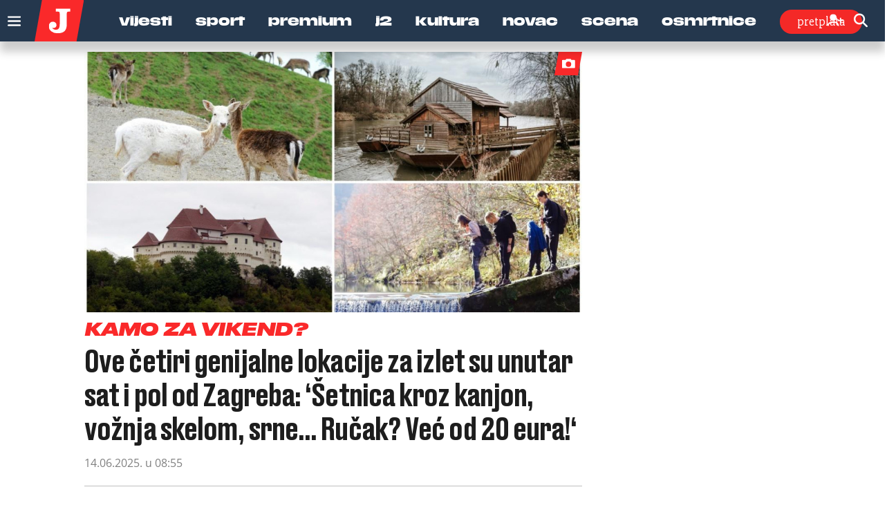

--- FILE ---
content_type: text/html; charset=utf-8
request_url: https://www.google.com/recaptcha/api2/anchor?ar=1&k=6LfPGDApAAAAAF-B4trYeSRIBY1sKMuohONKybjc&co=aHR0cHM6Ly93d3cuanV0YXJuamkuaHI6NDQz&hl=en&v=PoyoqOPhxBO7pBk68S4YbpHZ&size=invisible&anchor-ms=20000&execute-ms=30000&cb=usyimlsrpr5b
body_size: 48724
content:
<!DOCTYPE HTML><html dir="ltr" lang="en"><head><meta http-equiv="Content-Type" content="text/html; charset=UTF-8">
<meta http-equiv="X-UA-Compatible" content="IE=edge">
<title>reCAPTCHA</title>
<style type="text/css">
/* cyrillic-ext */
@font-face {
  font-family: 'Roboto';
  font-style: normal;
  font-weight: 400;
  font-stretch: 100%;
  src: url(//fonts.gstatic.com/s/roboto/v48/KFO7CnqEu92Fr1ME7kSn66aGLdTylUAMa3GUBHMdazTgWw.woff2) format('woff2');
  unicode-range: U+0460-052F, U+1C80-1C8A, U+20B4, U+2DE0-2DFF, U+A640-A69F, U+FE2E-FE2F;
}
/* cyrillic */
@font-face {
  font-family: 'Roboto';
  font-style: normal;
  font-weight: 400;
  font-stretch: 100%;
  src: url(//fonts.gstatic.com/s/roboto/v48/KFO7CnqEu92Fr1ME7kSn66aGLdTylUAMa3iUBHMdazTgWw.woff2) format('woff2');
  unicode-range: U+0301, U+0400-045F, U+0490-0491, U+04B0-04B1, U+2116;
}
/* greek-ext */
@font-face {
  font-family: 'Roboto';
  font-style: normal;
  font-weight: 400;
  font-stretch: 100%;
  src: url(//fonts.gstatic.com/s/roboto/v48/KFO7CnqEu92Fr1ME7kSn66aGLdTylUAMa3CUBHMdazTgWw.woff2) format('woff2');
  unicode-range: U+1F00-1FFF;
}
/* greek */
@font-face {
  font-family: 'Roboto';
  font-style: normal;
  font-weight: 400;
  font-stretch: 100%;
  src: url(//fonts.gstatic.com/s/roboto/v48/KFO7CnqEu92Fr1ME7kSn66aGLdTylUAMa3-UBHMdazTgWw.woff2) format('woff2');
  unicode-range: U+0370-0377, U+037A-037F, U+0384-038A, U+038C, U+038E-03A1, U+03A3-03FF;
}
/* math */
@font-face {
  font-family: 'Roboto';
  font-style: normal;
  font-weight: 400;
  font-stretch: 100%;
  src: url(//fonts.gstatic.com/s/roboto/v48/KFO7CnqEu92Fr1ME7kSn66aGLdTylUAMawCUBHMdazTgWw.woff2) format('woff2');
  unicode-range: U+0302-0303, U+0305, U+0307-0308, U+0310, U+0312, U+0315, U+031A, U+0326-0327, U+032C, U+032F-0330, U+0332-0333, U+0338, U+033A, U+0346, U+034D, U+0391-03A1, U+03A3-03A9, U+03B1-03C9, U+03D1, U+03D5-03D6, U+03F0-03F1, U+03F4-03F5, U+2016-2017, U+2034-2038, U+203C, U+2040, U+2043, U+2047, U+2050, U+2057, U+205F, U+2070-2071, U+2074-208E, U+2090-209C, U+20D0-20DC, U+20E1, U+20E5-20EF, U+2100-2112, U+2114-2115, U+2117-2121, U+2123-214F, U+2190, U+2192, U+2194-21AE, U+21B0-21E5, U+21F1-21F2, U+21F4-2211, U+2213-2214, U+2216-22FF, U+2308-230B, U+2310, U+2319, U+231C-2321, U+2336-237A, U+237C, U+2395, U+239B-23B7, U+23D0, U+23DC-23E1, U+2474-2475, U+25AF, U+25B3, U+25B7, U+25BD, U+25C1, U+25CA, U+25CC, U+25FB, U+266D-266F, U+27C0-27FF, U+2900-2AFF, U+2B0E-2B11, U+2B30-2B4C, U+2BFE, U+3030, U+FF5B, U+FF5D, U+1D400-1D7FF, U+1EE00-1EEFF;
}
/* symbols */
@font-face {
  font-family: 'Roboto';
  font-style: normal;
  font-weight: 400;
  font-stretch: 100%;
  src: url(//fonts.gstatic.com/s/roboto/v48/KFO7CnqEu92Fr1ME7kSn66aGLdTylUAMaxKUBHMdazTgWw.woff2) format('woff2');
  unicode-range: U+0001-000C, U+000E-001F, U+007F-009F, U+20DD-20E0, U+20E2-20E4, U+2150-218F, U+2190, U+2192, U+2194-2199, U+21AF, U+21E6-21F0, U+21F3, U+2218-2219, U+2299, U+22C4-22C6, U+2300-243F, U+2440-244A, U+2460-24FF, U+25A0-27BF, U+2800-28FF, U+2921-2922, U+2981, U+29BF, U+29EB, U+2B00-2BFF, U+4DC0-4DFF, U+FFF9-FFFB, U+10140-1018E, U+10190-1019C, U+101A0, U+101D0-101FD, U+102E0-102FB, U+10E60-10E7E, U+1D2C0-1D2D3, U+1D2E0-1D37F, U+1F000-1F0FF, U+1F100-1F1AD, U+1F1E6-1F1FF, U+1F30D-1F30F, U+1F315, U+1F31C, U+1F31E, U+1F320-1F32C, U+1F336, U+1F378, U+1F37D, U+1F382, U+1F393-1F39F, U+1F3A7-1F3A8, U+1F3AC-1F3AF, U+1F3C2, U+1F3C4-1F3C6, U+1F3CA-1F3CE, U+1F3D4-1F3E0, U+1F3ED, U+1F3F1-1F3F3, U+1F3F5-1F3F7, U+1F408, U+1F415, U+1F41F, U+1F426, U+1F43F, U+1F441-1F442, U+1F444, U+1F446-1F449, U+1F44C-1F44E, U+1F453, U+1F46A, U+1F47D, U+1F4A3, U+1F4B0, U+1F4B3, U+1F4B9, U+1F4BB, U+1F4BF, U+1F4C8-1F4CB, U+1F4D6, U+1F4DA, U+1F4DF, U+1F4E3-1F4E6, U+1F4EA-1F4ED, U+1F4F7, U+1F4F9-1F4FB, U+1F4FD-1F4FE, U+1F503, U+1F507-1F50B, U+1F50D, U+1F512-1F513, U+1F53E-1F54A, U+1F54F-1F5FA, U+1F610, U+1F650-1F67F, U+1F687, U+1F68D, U+1F691, U+1F694, U+1F698, U+1F6AD, U+1F6B2, U+1F6B9-1F6BA, U+1F6BC, U+1F6C6-1F6CF, U+1F6D3-1F6D7, U+1F6E0-1F6EA, U+1F6F0-1F6F3, U+1F6F7-1F6FC, U+1F700-1F7FF, U+1F800-1F80B, U+1F810-1F847, U+1F850-1F859, U+1F860-1F887, U+1F890-1F8AD, U+1F8B0-1F8BB, U+1F8C0-1F8C1, U+1F900-1F90B, U+1F93B, U+1F946, U+1F984, U+1F996, U+1F9E9, U+1FA00-1FA6F, U+1FA70-1FA7C, U+1FA80-1FA89, U+1FA8F-1FAC6, U+1FACE-1FADC, U+1FADF-1FAE9, U+1FAF0-1FAF8, U+1FB00-1FBFF;
}
/* vietnamese */
@font-face {
  font-family: 'Roboto';
  font-style: normal;
  font-weight: 400;
  font-stretch: 100%;
  src: url(//fonts.gstatic.com/s/roboto/v48/KFO7CnqEu92Fr1ME7kSn66aGLdTylUAMa3OUBHMdazTgWw.woff2) format('woff2');
  unicode-range: U+0102-0103, U+0110-0111, U+0128-0129, U+0168-0169, U+01A0-01A1, U+01AF-01B0, U+0300-0301, U+0303-0304, U+0308-0309, U+0323, U+0329, U+1EA0-1EF9, U+20AB;
}
/* latin-ext */
@font-face {
  font-family: 'Roboto';
  font-style: normal;
  font-weight: 400;
  font-stretch: 100%;
  src: url(//fonts.gstatic.com/s/roboto/v48/KFO7CnqEu92Fr1ME7kSn66aGLdTylUAMa3KUBHMdazTgWw.woff2) format('woff2');
  unicode-range: U+0100-02BA, U+02BD-02C5, U+02C7-02CC, U+02CE-02D7, U+02DD-02FF, U+0304, U+0308, U+0329, U+1D00-1DBF, U+1E00-1E9F, U+1EF2-1EFF, U+2020, U+20A0-20AB, U+20AD-20C0, U+2113, U+2C60-2C7F, U+A720-A7FF;
}
/* latin */
@font-face {
  font-family: 'Roboto';
  font-style: normal;
  font-weight: 400;
  font-stretch: 100%;
  src: url(//fonts.gstatic.com/s/roboto/v48/KFO7CnqEu92Fr1ME7kSn66aGLdTylUAMa3yUBHMdazQ.woff2) format('woff2');
  unicode-range: U+0000-00FF, U+0131, U+0152-0153, U+02BB-02BC, U+02C6, U+02DA, U+02DC, U+0304, U+0308, U+0329, U+2000-206F, U+20AC, U+2122, U+2191, U+2193, U+2212, U+2215, U+FEFF, U+FFFD;
}
/* cyrillic-ext */
@font-face {
  font-family: 'Roboto';
  font-style: normal;
  font-weight: 500;
  font-stretch: 100%;
  src: url(//fonts.gstatic.com/s/roboto/v48/KFO7CnqEu92Fr1ME7kSn66aGLdTylUAMa3GUBHMdazTgWw.woff2) format('woff2');
  unicode-range: U+0460-052F, U+1C80-1C8A, U+20B4, U+2DE0-2DFF, U+A640-A69F, U+FE2E-FE2F;
}
/* cyrillic */
@font-face {
  font-family: 'Roboto';
  font-style: normal;
  font-weight: 500;
  font-stretch: 100%;
  src: url(//fonts.gstatic.com/s/roboto/v48/KFO7CnqEu92Fr1ME7kSn66aGLdTylUAMa3iUBHMdazTgWw.woff2) format('woff2');
  unicode-range: U+0301, U+0400-045F, U+0490-0491, U+04B0-04B1, U+2116;
}
/* greek-ext */
@font-face {
  font-family: 'Roboto';
  font-style: normal;
  font-weight: 500;
  font-stretch: 100%;
  src: url(//fonts.gstatic.com/s/roboto/v48/KFO7CnqEu92Fr1ME7kSn66aGLdTylUAMa3CUBHMdazTgWw.woff2) format('woff2');
  unicode-range: U+1F00-1FFF;
}
/* greek */
@font-face {
  font-family: 'Roboto';
  font-style: normal;
  font-weight: 500;
  font-stretch: 100%;
  src: url(//fonts.gstatic.com/s/roboto/v48/KFO7CnqEu92Fr1ME7kSn66aGLdTylUAMa3-UBHMdazTgWw.woff2) format('woff2');
  unicode-range: U+0370-0377, U+037A-037F, U+0384-038A, U+038C, U+038E-03A1, U+03A3-03FF;
}
/* math */
@font-face {
  font-family: 'Roboto';
  font-style: normal;
  font-weight: 500;
  font-stretch: 100%;
  src: url(//fonts.gstatic.com/s/roboto/v48/KFO7CnqEu92Fr1ME7kSn66aGLdTylUAMawCUBHMdazTgWw.woff2) format('woff2');
  unicode-range: U+0302-0303, U+0305, U+0307-0308, U+0310, U+0312, U+0315, U+031A, U+0326-0327, U+032C, U+032F-0330, U+0332-0333, U+0338, U+033A, U+0346, U+034D, U+0391-03A1, U+03A3-03A9, U+03B1-03C9, U+03D1, U+03D5-03D6, U+03F0-03F1, U+03F4-03F5, U+2016-2017, U+2034-2038, U+203C, U+2040, U+2043, U+2047, U+2050, U+2057, U+205F, U+2070-2071, U+2074-208E, U+2090-209C, U+20D0-20DC, U+20E1, U+20E5-20EF, U+2100-2112, U+2114-2115, U+2117-2121, U+2123-214F, U+2190, U+2192, U+2194-21AE, U+21B0-21E5, U+21F1-21F2, U+21F4-2211, U+2213-2214, U+2216-22FF, U+2308-230B, U+2310, U+2319, U+231C-2321, U+2336-237A, U+237C, U+2395, U+239B-23B7, U+23D0, U+23DC-23E1, U+2474-2475, U+25AF, U+25B3, U+25B7, U+25BD, U+25C1, U+25CA, U+25CC, U+25FB, U+266D-266F, U+27C0-27FF, U+2900-2AFF, U+2B0E-2B11, U+2B30-2B4C, U+2BFE, U+3030, U+FF5B, U+FF5D, U+1D400-1D7FF, U+1EE00-1EEFF;
}
/* symbols */
@font-face {
  font-family: 'Roboto';
  font-style: normal;
  font-weight: 500;
  font-stretch: 100%;
  src: url(//fonts.gstatic.com/s/roboto/v48/KFO7CnqEu92Fr1ME7kSn66aGLdTylUAMaxKUBHMdazTgWw.woff2) format('woff2');
  unicode-range: U+0001-000C, U+000E-001F, U+007F-009F, U+20DD-20E0, U+20E2-20E4, U+2150-218F, U+2190, U+2192, U+2194-2199, U+21AF, U+21E6-21F0, U+21F3, U+2218-2219, U+2299, U+22C4-22C6, U+2300-243F, U+2440-244A, U+2460-24FF, U+25A0-27BF, U+2800-28FF, U+2921-2922, U+2981, U+29BF, U+29EB, U+2B00-2BFF, U+4DC0-4DFF, U+FFF9-FFFB, U+10140-1018E, U+10190-1019C, U+101A0, U+101D0-101FD, U+102E0-102FB, U+10E60-10E7E, U+1D2C0-1D2D3, U+1D2E0-1D37F, U+1F000-1F0FF, U+1F100-1F1AD, U+1F1E6-1F1FF, U+1F30D-1F30F, U+1F315, U+1F31C, U+1F31E, U+1F320-1F32C, U+1F336, U+1F378, U+1F37D, U+1F382, U+1F393-1F39F, U+1F3A7-1F3A8, U+1F3AC-1F3AF, U+1F3C2, U+1F3C4-1F3C6, U+1F3CA-1F3CE, U+1F3D4-1F3E0, U+1F3ED, U+1F3F1-1F3F3, U+1F3F5-1F3F7, U+1F408, U+1F415, U+1F41F, U+1F426, U+1F43F, U+1F441-1F442, U+1F444, U+1F446-1F449, U+1F44C-1F44E, U+1F453, U+1F46A, U+1F47D, U+1F4A3, U+1F4B0, U+1F4B3, U+1F4B9, U+1F4BB, U+1F4BF, U+1F4C8-1F4CB, U+1F4D6, U+1F4DA, U+1F4DF, U+1F4E3-1F4E6, U+1F4EA-1F4ED, U+1F4F7, U+1F4F9-1F4FB, U+1F4FD-1F4FE, U+1F503, U+1F507-1F50B, U+1F50D, U+1F512-1F513, U+1F53E-1F54A, U+1F54F-1F5FA, U+1F610, U+1F650-1F67F, U+1F687, U+1F68D, U+1F691, U+1F694, U+1F698, U+1F6AD, U+1F6B2, U+1F6B9-1F6BA, U+1F6BC, U+1F6C6-1F6CF, U+1F6D3-1F6D7, U+1F6E0-1F6EA, U+1F6F0-1F6F3, U+1F6F7-1F6FC, U+1F700-1F7FF, U+1F800-1F80B, U+1F810-1F847, U+1F850-1F859, U+1F860-1F887, U+1F890-1F8AD, U+1F8B0-1F8BB, U+1F8C0-1F8C1, U+1F900-1F90B, U+1F93B, U+1F946, U+1F984, U+1F996, U+1F9E9, U+1FA00-1FA6F, U+1FA70-1FA7C, U+1FA80-1FA89, U+1FA8F-1FAC6, U+1FACE-1FADC, U+1FADF-1FAE9, U+1FAF0-1FAF8, U+1FB00-1FBFF;
}
/* vietnamese */
@font-face {
  font-family: 'Roboto';
  font-style: normal;
  font-weight: 500;
  font-stretch: 100%;
  src: url(//fonts.gstatic.com/s/roboto/v48/KFO7CnqEu92Fr1ME7kSn66aGLdTylUAMa3OUBHMdazTgWw.woff2) format('woff2');
  unicode-range: U+0102-0103, U+0110-0111, U+0128-0129, U+0168-0169, U+01A0-01A1, U+01AF-01B0, U+0300-0301, U+0303-0304, U+0308-0309, U+0323, U+0329, U+1EA0-1EF9, U+20AB;
}
/* latin-ext */
@font-face {
  font-family: 'Roboto';
  font-style: normal;
  font-weight: 500;
  font-stretch: 100%;
  src: url(//fonts.gstatic.com/s/roboto/v48/KFO7CnqEu92Fr1ME7kSn66aGLdTylUAMa3KUBHMdazTgWw.woff2) format('woff2');
  unicode-range: U+0100-02BA, U+02BD-02C5, U+02C7-02CC, U+02CE-02D7, U+02DD-02FF, U+0304, U+0308, U+0329, U+1D00-1DBF, U+1E00-1E9F, U+1EF2-1EFF, U+2020, U+20A0-20AB, U+20AD-20C0, U+2113, U+2C60-2C7F, U+A720-A7FF;
}
/* latin */
@font-face {
  font-family: 'Roboto';
  font-style: normal;
  font-weight: 500;
  font-stretch: 100%;
  src: url(//fonts.gstatic.com/s/roboto/v48/KFO7CnqEu92Fr1ME7kSn66aGLdTylUAMa3yUBHMdazQ.woff2) format('woff2');
  unicode-range: U+0000-00FF, U+0131, U+0152-0153, U+02BB-02BC, U+02C6, U+02DA, U+02DC, U+0304, U+0308, U+0329, U+2000-206F, U+20AC, U+2122, U+2191, U+2193, U+2212, U+2215, U+FEFF, U+FFFD;
}
/* cyrillic-ext */
@font-face {
  font-family: 'Roboto';
  font-style: normal;
  font-weight: 900;
  font-stretch: 100%;
  src: url(//fonts.gstatic.com/s/roboto/v48/KFO7CnqEu92Fr1ME7kSn66aGLdTylUAMa3GUBHMdazTgWw.woff2) format('woff2');
  unicode-range: U+0460-052F, U+1C80-1C8A, U+20B4, U+2DE0-2DFF, U+A640-A69F, U+FE2E-FE2F;
}
/* cyrillic */
@font-face {
  font-family: 'Roboto';
  font-style: normal;
  font-weight: 900;
  font-stretch: 100%;
  src: url(//fonts.gstatic.com/s/roboto/v48/KFO7CnqEu92Fr1ME7kSn66aGLdTylUAMa3iUBHMdazTgWw.woff2) format('woff2');
  unicode-range: U+0301, U+0400-045F, U+0490-0491, U+04B0-04B1, U+2116;
}
/* greek-ext */
@font-face {
  font-family: 'Roboto';
  font-style: normal;
  font-weight: 900;
  font-stretch: 100%;
  src: url(//fonts.gstatic.com/s/roboto/v48/KFO7CnqEu92Fr1ME7kSn66aGLdTylUAMa3CUBHMdazTgWw.woff2) format('woff2');
  unicode-range: U+1F00-1FFF;
}
/* greek */
@font-face {
  font-family: 'Roboto';
  font-style: normal;
  font-weight: 900;
  font-stretch: 100%;
  src: url(//fonts.gstatic.com/s/roboto/v48/KFO7CnqEu92Fr1ME7kSn66aGLdTylUAMa3-UBHMdazTgWw.woff2) format('woff2');
  unicode-range: U+0370-0377, U+037A-037F, U+0384-038A, U+038C, U+038E-03A1, U+03A3-03FF;
}
/* math */
@font-face {
  font-family: 'Roboto';
  font-style: normal;
  font-weight: 900;
  font-stretch: 100%;
  src: url(//fonts.gstatic.com/s/roboto/v48/KFO7CnqEu92Fr1ME7kSn66aGLdTylUAMawCUBHMdazTgWw.woff2) format('woff2');
  unicode-range: U+0302-0303, U+0305, U+0307-0308, U+0310, U+0312, U+0315, U+031A, U+0326-0327, U+032C, U+032F-0330, U+0332-0333, U+0338, U+033A, U+0346, U+034D, U+0391-03A1, U+03A3-03A9, U+03B1-03C9, U+03D1, U+03D5-03D6, U+03F0-03F1, U+03F4-03F5, U+2016-2017, U+2034-2038, U+203C, U+2040, U+2043, U+2047, U+2050, U+2057, U+205F, U+2070-2071, U+2074-208E, U+2090-209C, U+20D0-20DC, U+20E1, U+20E5-20EF, U+2100-2112, U+2114-2115, U+2117-2121, U+2123-214F, U+2190, U+2192, U+2194-21AE, U+21B0-21E5, U+21F1-21F2, U+21F4-2211, U+2213-2214, U+2216-22FF, U+2308-230B, U+2310, U+2319, U+231C-2321, U+2336-237A, U+237C, U+2395, U+239B-23B7, U+23D0, U+23DC-23E1, U+2474-2475, U+25AF, U+25B3, U+25B7, U+25BD, U+25C1, U+25CA, U+25CC, U+25FB, U+266D-266F, U+27C0-27FF, U+2900-2AFF, U+2B0E-2B11, U+2B30-2B4C, U+2BFE, U+3030, U+FF5B, U+FF5D, U+1D400-1D7FF, U+1EE00-1EEFF;
}
/* symbols */
@font-face {
  font-family: 'Roboto';
  font-style: normal;
  font-weight: 900;
  font-stretch: 100%;
  src: url(//fonts.gstatic.com/s/roboto/v48/KFO7CnqEu92Fr1ME7kSn66aGLdTylUAMaxKUBHMdazTgWw.woff2) format('woff2');
  unicode-range: U+0001-000C, U+000E-001F, U+007F-009F, U+20DD-20E0, U+20E2-20E4, U+2150-218F, U+2190, U+2192, U+2194-2199, U+21AF, U+21E6-21F0, U+21F3, U+2218-2219, U+2299, U+22C4-22C6, U+2300-243F, U+2440-244A, U+2460-24FF, U+25A0-27BF, U+2800-28FF, U+2921-2922, U+2981, U+29BF, U+29EB, U+2B00-2BFF, U+4DC0-4DFF, U+FFF9-FFFB, U+10140-1018E, U+10190-1019C, U+101A0, U+101D0-101FD, U+102E0-102FB, U+10E60-10E7E, U+1D2C0-1D2D3, U+1D2E0-1D37F, U+1F000-1F0FF, U+1F100-1F1AD, U+1F1E6-1F1FF, U+1F30D-1F30F, U+1F315, U+1F31C, U+1F31E, U+1F320-1F32C, U+1F336, U+1F378, U+1F37D, U+1F382, U+1F393-1F39F, U+1F3A7-1F3A8, U+1F3AC-1F3AF, U+1F3C2, U+1F3C4-1F3C6, U+1F3CA-1F3CE, U+1F3D4-1F3E0, U+1F3ED, U+1F3F1-1F3F3, U+1F3F5-1F3F7, U+1F408, U+1F415, U+1F41F, U+1F426, U+1F43F, U+1F441-1F442, U+1F444, U+1F446-1F449, U+1F44C-1F44E, U+1F453, U+1F46A, U+1F47D, U+1F4A3, U+1F4B0, U+1F4B3, U+1F4B9, U+1F4BB, U+1F4BF, U+1F4C8-1F4CB, U+1F4D6, U+1F4DA, U+1F4DF, U+1F4E3-1F4E6, U+1F4EA-1F4ED, U+1F4F7, U+1F4F9-1F4FB, U+1F4FD-1F4FE, U+1F503, U+1F507-1F50B, U+1F50D, U+1F512-1F513, U+1F53E-1F54A, U+1F54F-1F5FA, U+1F610, U+1F650-1F67F, U+1F687, U+1F68D, U+1F691, U+1F694, U+1F698, U+1F6AD, U+1F6B2, U+1F6B9-1F6BA, U+1F6BC, U+1F6C6-1F6CF, U+1F6D3-1F6D7, U+1F6E0-1F6EA, U+1F6F0-1F6F3, U+1F6F7-1F6FC, U+1F700-1F7FF, U+1F800-1F80B, U+1F810-1F847, U+1F850-1F859, U+1F860-1F887, U+1F890-1F8AD, U+1F8B0-1F8BB, U+1F8C0-1F8C1, U+1F900-1F90B, U+1F93B, U+1F946, U+1F984, U+1F996, U+1F9E9, U+1FA00-1FA6F, U+1FA70-1FA7C, U+1FA80-1FA89, U+1FA8F-1FAC6, U+1FACE-1FADC, U+1FADF-1FAE9, U+1FAF0-1FAF8, U+1FB00-1FBFF;
}
/* vietnamese */
@font-face {
  font-family: 'Roboto';
  font-style: normal;
  font-weight: 900;
  font-stretch: 100%;
  src: url(//fonts.gstatic.com/s/roboto/v48/KFO7CnqEu92Fr1ME7kSn66aGLdTylUAMa3OUBHMdazTgWw.woff2) format('woff2');
  unicode-range: U+0102-0103, U+0110-0111, U+0128-0129, U+0168-0169, U+01A0-01A1, U+01AF-01B0, U+0300-0301, U+0303-0304, U+0308-0309, U+0323, U+0329, U+1EA0-1EF9, U+20AB;
}
/* latin-ext */
@font-face {
  font-family: 'Roboto';
  font-style: normal;
  font-weight: 900;
  font-stretch: 100%;
  src: url(//fonts.gstatic.com/s/roboto/v48/KFO7CnqEu92Fr1ME7kSn66aGLdTylUAMa3KUBHMdazTgWw.woff2) format('woff2');
  unicode-range: U+0100-02BA, U+02BD-02C5, U+02C7-02CC, U+02CE-02D7, U+02DD-02FF, U+0304, U+0308, U+0329, U+1D00-1DBF, U+1E00-1E9F, U+1EF2-1EFF, U+2020, U+20A0-20AB, U+20AD-20C0, U+2113, U+2C60-2C7F, U+A720-A7FF;
}
/* latin */
@font-face {
  font-family: 'Roboto';
  font-style: normal;
  font-weight: 900;
  font-stretch: 100%;
  src: url(//fonts.gstatic.com/s/roboto/v48/KFO7CnqEu92Fr1ME7kSn66aGLdTylUAMa3yUBHMdazQ.woff2) format('woff2');
  unicode-range: U+0000-00FF, U+0131, U+0152-0153, U+02BB-02BC, U+02C6, U+02DA, U+02DC, U+0304, U+0308, U+0329, U+2000-206F, U+20AC, U+2122, U+2191, U+2193, U+2212, U+2215, U+FEFF, U+FFFD;
}

</style>
<link rel="stylesheet" type="text/css" href="https://www.gstatic.com/recaptcha/releases/PoyoqOPhxBO7pBk68S4YbpHZ/styles__ltr.css">
<script nonce="KUMC55rVJkD8UxjYsfmqNA" type="text/javascript">window['__recaptcha_api'] = 'https://www.google.com/recaptcha/api2/';</script>
<script type="text/javascript" src="https://www.gstatic.com/recaptcha/releases/PoyoqOPhxBO7pBk68S4YbpHZ/recaptcha__en.js" nonce="KUMC55rVJkD8UxjYsfmqNA">
      
    </script></head>
<body><div id="rc-anchor-alert" class="rc-anchor-alert"></div>
<input type="hidden" id="recaptcha-token" value="[base64]">
<script type="text/javascript" nonce="KUMC55rVJkD8UxjYsfmqNA">
      recaptcha.anchor.Main.init("[\x22ainput\x22,[\x22bgdata\x22,\x22\x22,\[base64]/[base64]/UltIKytdPWE6KGE8MjA0OD9SW0grK109YT4+NnwxOTI6KChhJjY0NTEyKT09NTUyOTYmJnErMTxoLmxlbmd0aCYmKGguY2hhckNvZGVBdChxKzEpJjY0NTEyKT09NTYzMjA/[base64]/MjU1OlI/[base64]/[base64]/[base64]/[base64]/[base64]/[base64]/[base64]/[base64]/[base64]/[base64]\x22,\[base64]\x22,\x22wq7DnRPCqcKCGlXCqcO9E8Ovw5LCiMOvw7LDmMKHwp/ClERIwqU/L8KQw6YFwrlzwpLCognDs8Oebi7Ci8OPa37DucOKbXJENMOIR8KRwp/CvMOlw4bDoV4cH1DDscKswoZ0wovDlk/CqcKuw6PDhcOzwrM4w4LDisKKSQTDhxhQNhXDuiJWw65BNm7DhyvCrcKJXyHDtMKiwqAHIQRzG8OYIcK9w43DmcKcwq3CpkU8YlLCgMOANcKfwoZlZWLCjcK5wqXDoxE9YAjDrMOnSMKdwp7CrQVewrtnwrrCoMOhUcOiw5/CiXrClyEPw5LDlgxDwpvDscKvwrXCqsKeWsOVwq/ChFTCo3TCgXF0w4vDkGrCvcKpHGYMZcOuw4DDlgFzJRHDucOaDMKUwoHDiTTDsMOPNcOED1FLVcOXccOufCcCQMOMIsKjwp/CmMKMwoPDiRRIw5tZw7/DgsOuNsKPW8KJKcOeF8OfacKrw73Dh0nCkmPDkXB+KcK0w5LCg8O2wpjDj8KgcsO8wrfDp0MdAirClgfDvwNHIcK2w4bDuQnDqWY8HsORwrtvwrVoQinClm8pQ8KjwqnCm8Ouw6J+a8KRIsKcw6x0woobwrHDgsKxwrkdTEPCv8K4wpsowrcCO8OHQMKhw5/DqDU7Y8OnB8Kyw7zDv8OfVC9lw7fDnQzDgivCjQNpClMsHQjDn8O6JRoTwoXCjXnCm2jCvMKCwprDmcKiWS/CnDXCoCNhbE/[base64]/CsMOVwpbDu8K1w5kcQMKXOsOzAMOLbFQ0w6MRDi/Cl8Kow5gDw5EhfQB4wqPDpxrDoMOvw514wpZdUsOMLcKLwoo5w4wTwoPDljLDrsKKPRh+wo3Doi/CrXLChm7DtkzDuhnCrcO9wqV7ZsOTXURbO8KAYcKMAjpWDhrCgyHDgsOMw5TCiDxKwrwHY2Aww4AWwq5awqvChHzCmXRtw4MOe3/ChcKZw6DCtcOiOG1xfcKbLEM6wolWecKPV8OAbsK4wrxGw6zDj8KNw7V3w797ecKIw5bCtFvDvghow7DCr8O4NcK4wqdwAXfCpAHCvcK0DMOuKMKFGx/Cs3kTD8Ktw57CqsO0wp5ww4jCpsK2HMOsIn1dBMK+Gwx7WnDCr8KPw4Qkwp7DphzDucKlU8K0w5EjVMKrw4bCqMKcWCfDmkPCs8KyVcOOw5HCoj/CsjIGJ8OeN8KbwqbDuyDDlMKmwpfCvsKFwo4yGDbCq8O8AmEGU8K/wr0fw6giwqHCnWkfwpEMwqjCjDUfUXkzL1nDncOHV8KDVjoQw7FMZ8OjwpkkEcKFwpAbw6jDoV0EbcKqGmhGY8OOak7Cj2/CnsOXXjrDvCwMwol8ex49wpTDryHCvG5kJ1RZw7/DtA1qwphQwqpLw5BILcKEw5PDrSvDkMKOw7TDocOFw7VmBcKAwpQGw7AKwrFdQ8OmCMOaw5nDt8KPw5jDvmTChcOUw7/DoMKhw6JFRSwhwoPCt3zDvcKfUFFQXMOZUyJbw6bDqMOYw7vDpAsewpIcw7NGwqDDisKYW1Axw5TDoMOzWsOww4tdPj3Ci8OxOAQxw5VYYcKfwrPDnwvDnH3Dn8OVRFLCtMOJw5/DjMOKXkTCqcOiw7QqQ0TCocKQwppgwqrCinN1Tk/DkRTClcO9Ti/ClMKqI29KOsORNsKkOsOpwrstw5rCohtaDMKwG8OXL8K/[base64]/dcKBXzzChWjCkmPDp8K2w6DDpMOiMsKuwr4WH8OFOMOCwpXCj2XCiE1kPcKAwr0JA3hEXWARY8OKQHXDosOIw5c/wodQwpdPKgHDuzjCqcOJw4PCqkQ+w5fCl1F/w5PCjBzDgSF9bDnDgMOTw4nDrMK7w711w63Dq07CucOGw4/DqnjCvATDtcOwWEwwAcOwwrsCwq7CgU8Vw4hywrs9NcKbw7VuEizCq8OPwo9Jwq5NY8ONE8Owwrl1w6ZBw40Dw4TCg1XDvMOBVUPDjzhNw6PChsOGw7JtFz/DjMK0w4RzwpVTYTfChjJFw7nCljYiwoE3w6DCnAHDqsK3ezx+woZ+w7RpTcOkw4IGw6XCu8K/UyESdFQhWAMoNh/[base64]/[base64]/[base64]/[base64]/Cg1fCjcOrL1/[base64]/wrlqLsKxL8Kow7RdFsKdF8OCwpDDg1Ujw4NQwp8jwopdHMOgw74Zw6E8w4lEwqDDt8OpwqlcCV/DqsKWw5gvd8Kqw5s9wqh+wqjCmGHCrVldwrTDlMODw5Zow5U3DcKSGsKww5fCqFHDn0fDlHDCncKHYsOyL8KlBsKqLMOgw65Nw5vCicKXw7LCr8O8w7/DrMO1agYlw7pbacO3ChHDkMKaW3vDg0EGUMKmNcKcLsKpw5wkw4UKw5kCw5dPARkmSzLCqFsfwoXDg8KCRjbChQbDlsKHwrB0w4vChWfDi8ONTsOEOAYZXcO2RcKxK2HDtGHDoFlEf8KYwqLDl8KSwo/Djg/DsMKkwo3Dj27CjCpLw5Aow5AXwo4uw5rDosKnw5TDv8OIwpQuYmwxJ1TCo8Oqwowtf8KRQEkiw5YZw7/DmMKDwo8ww5V3w7PCqsOuw5/Cp8Ozw6UkKHvCulXCkD8Tw49Bw4xEw4zDmGofwp8jU8KOfcOawpLCsTl0TsK3Z8OzwpNHw4FJw5gpw7zDg3MYwq5jGjlZDsOyVcKBwpvCrUVNU8OEPDRme1wOIjUEwr3Cl8KLw5ENw6Jtb240ecKkwrByw4sqw5/CnA8dwqnCil4awqTDhykyAglodhgoYTlLw500WcKuH8K8CxbDpGLCs8KKwrU8TTLDhm5/wq7CqMKnwpvDt8Kqw7XCqsOSw5E6w7TDuj3DgsKWF8Oewrszwo1Zw4hQBMOpekzDuzFnw4PCsMK4fVPCuEV+wpUnI8OTw7bDq2bCqcKkTgrDt8K5WmXDj8OsPVXCsT7DoD8lbcKJw4Auw4TDphXCh8Kkwo/DkcKATcOjwrt7woDDqcOBwp9Zw7jCi8KqacObw6gxWMOkIDBRw5XCo8KLwrIDEkPDpGDCtQIkdC1sw4nCgcO4wr/Cq8OvcMOUw57CiRJ8acO5wpc+woHCjsKRCxLCoMKRw4bChDEPw7rCilZqwoo1O8KXw5cgB8OHUMK/BMOpCsKQw6/[base64]/DncKnAcKuwoPCmcKvw6TCiAPCssOzBVQMRwzCuxVywoZ+w6Qrw6vCiCYNAcKbIMOtHcODw5YhUcODw6fClsKLAEXDhsK5w5JFI8Kea2B7wqJeH8OScB43RHkIwrw6RQ9lD8OjUMOxbsOFwq/DlcOPw5Rew5EpTcOnwod0aHVBwpHDsGlFAMOZaR88wrTDpsKgw5pJw67CusKXesO4w4rDpjfCicOgd8Osw7fDkVrCpg7CmMKawpIhwpPCjlvCi8OLdsOMGH7DlsO/E8K8bcOOw7AJw6hKw5cebErDu1XCmArCl8OpEkVxIB/CmlMQwrYmXCTCoMKeYB0UOMKyw6Blw7bClE/DrcOZw6t7w5XDjcOzwok9FMOZwpE/w5LDksOYSWHCtBnDu8OowpFGWgrCuMOhNyzCg8OaCsKpPjhWWsKLwqDDnMOsP3/DrMO4wq53dG/DlcK2JwHCtMOiCQ7Dp8OEwogvwprCl27CiDB3w40SL8Ohwqx5w7o5MsOTfRUnTXQ7DMO5SXgHS8OVw59JfA7DmgXCk1UZdxAyw63CqMKIfsKZwrtKDsKkw6wCMRfCmWrCkXBcwpRmw6PCqz3ClMK2w6/DvinCoQ7CmzIAZsOPbcK/wpUKQnbDssKAD8KCwpfCmidzw6rDgsKsIi1+wr14CsKjw59Iw4jDiyTDoFLCn3LDnFgOw7BeLTnCmXLDpcKaw6JVaxjCnsKmLDoCwrHCn8Kmw7fDvlJtZsKDwox/[base64]/w7p4LsO5w4kqwpY/wpTCg8OZewFaMcKsYWrDvHvCnMOFwrJswoVPwp0/w5jDmMOXw7/CtCXDtCXDjsO0TMKiFhFgT07DrCrDtMKkOVJWXBBXHGTCqz5Ge1Asw6jCg8KcEMKtKRdTw4DCm2HDvyTCtsO7w43Cv0sydsOGwp4lecKVSVPCiHzCrsOewrhcwrDDtH/Ct8KfRgknw5zDgcO6T8OOG8OGwrLDkVDDs0QsUwbCgcO3wrjDm8KKM3PDscOPwo/CsFhwXWrDtMOPPcK8BUfDg8ONHsOtCEbCjsOtCMKUMFbDqcO8OcKCw7Vzw4AHwp7DtMOkBcK0wogWwo5Vd2zCp8OwbsKIwq3Ci8OYw4dJw4vClMOse2NKw4HDi8K+w5xLw7HDvcOww6chwovDrVrDt3huajRew58DwozCmmnDnGDCnWJHcEwoecO5H8O/wovClTLDqxXCvMOpbwIfdMKURSQ+w4lIdGRDwrA0wqTCocK9w4XDq8OCTwRlw4/CgsOJw5B8BcKBMw/CnMOXw44awoQLeCbDuMO0G2FpADjCq3PDn1xtw5MFwrdFCcKWwq4jI8OXw7pdLcO5w4ZJBmsWbC9Fwo/CmFNLfWrDjlgtBcKHfBkoOnh2Ihd7Z8K0w7rCmcKKwrZ5wqQHMMKjHcKMw7hXwrPDhMK5KCx1Tz/[base64]/[base64]/DqMO6wojCojTDqsOJw79lL8OQU8OcSFvCninCmsKEalfDt8KFZMKfJRvCkcOdKklsw6DDtsKAecOEY0jDpX3DvMK0wrzDoGsrIUoZwr8vwrcIw7XCowTDuMKywr/[base64]/CmTTClRhkA8OFw5/Co8O7Ai7CkcODwrs+w5rCrhLCgcKeUMKswqjDusKAw4QtO8OkAMKLw5vDjirDtcKhwp/CvhfDhDkMfMK4GcKRXsOhw5QRwofDhwJoOMOrw4HCpHEGO8OiwpfCocOwF8KZw4/DusKfw5NRRmRKwogrN8K2w6LDkhgww7HDsmXCtRbDvMKPwp4iU8KQw4IQChkYw4vDul09SG8IAMKQG8O2VVvDl3XDpUUpQkYCw7bChiVLE8K1UsOwTDDCkkl3GcK/[base64]/CrsOVb04rw4bCusK8w7sPCx7CribCrsK/CsOIZxvCvxRBwpYAE2/DrMOlcMKKAWxTe8KRNEVKw70UwofDgcKHRQrCj0xrw53DmsOTwoUNwonDisO7wpbCrGDCpDIUwo/Ch8Kpw58CXGo4w7diw6Iuw6TCu3ZAVHrCljzDpzFwISEqJMOodVYzwp5MWx5lWTnDuwAuwrXDjsOCw4YMHVfDi0IqwrwSw6/CvzxxXMKQdxdCwrR+K8OEw5IVw4XCq1s4wonDhMO5PhLDlyfDpUROwqA/EsKmwpsXw6fCkcKsw5LCqhgeY8OPacOYaCDDgzTCocOWwrpEHsO7w4MSY8Omw7V8wqhhD8KYKmXDsW/DrcKpHH5Kw6UsHnPCgkcxw5/Cm8O2TsK4esOeGMKKw4LCu8OFwrxLw7t0HBvDlnUlf0MRwqBob8KawpYOwpzDjx47OMOSPC5eUMOAwrzDlS5WwptuLFXDjHTCmgnCpmvDvMKNVsKWwqU+NRBYw55Sw5pSwrZFeHzCjMOfaA/DsCJoVMKJw6vClRVBV1vDhyfDh8KiwosmwqwgCihxW8KVwppHw5lQw5tWVR0AQsOJwp9Pw7PDvMO1NsOsUXRVVMKpFz1jeDDDrMOfG8OHHcOhecKlw6XDhMOKw6RFw6UNwqPDlWFjfx1Mw4PDocO8wpFsw4ZwSVwswozDl23Dn8KxZFjCucOrwrPCny/CrWfDgsKwKMOaXMOSasKWwpV3wqNvEnLCr8OcXcOxFjJLRMKCKcOxw6PCpMKyw55CYVHCo8OGwrZKaMKVw7vDhEvDumRAwo0Qw7oewrHDj3BGw6nDsm/[base64]/CpMKuw7fCuMK/w7oABsOwWFpkXCPDicOtwpl5GVfCnsKQw5duRD49woggM2zDgSPCkk0Rw7jDqE/ChMKyH8OHw5sZw4NRUGECHnd9w7DCrRtDw6TCqwTCoCV+YG/CscOxSWLDhMOuS8ODwpJAwp7Cg3g+wrsEw5YCw7fClcORcCXCq8Kuw7DCijXDosO/w63DosKTWsKBw5XDohcdFMOowotNPlxSwqHDuzTDmG0pVlnChDvCl2R9KsOuIx4ywpM6w6l1wrnCnUjDnAfDj8OKW3ZKWcOAWRDDqHgDPHE3woHDt8OPBBl/CMKPasKWw6cXw6XDlsOjw7xsHiUcIU4sEsOKbsKTa8OuLyTDu1vDoEnCt21wBzgNwqg6NFbDrgc0EcKTwo8pOMKrw4Zuwrlzw5XCsMOlwqTDhxzDqE7ClW9Zw4RKwpfDm8O3w63DpTEowqPDknLDpsK2w4QQwrXDpkjCqU0XN24UZSjCg8KowoRMwqbDnSzCoMOCwoQ/w63Dv8K7AMKzL8OULCHCswAiw4zClsOVwpPDr8OpHMKzAAQYwrVTHUTDlcOHwqxgw57DpGTDuC3CrcOvZ8O/w70Qw45adkjCsl3DqwNQfTLClXvDtMK2HjbCl3Z/[base64]/DpDjCssKZw4/DoAxwNMO9w4zCtcKTW8OKwqhlwp7Dt8OTZMKdRsOMwrHDsMOCIAgxwr47OcKNP8O2w7vDsMOmFiRVacKWK8OUw6oGwrjDgMOdJMKEVsKeB03DssKMwqhISsKqMyZNP8OBw4F4wq0Ie8OBYsOawqBzwq8fw73DvMOgBi7DosOSw6ohIWLCg8OeCMOTNlnCi1TDscO/[base64]/[base64]/w6sEw63CnsK3wpvDhSnCqMO3PWHDjWHCoT/[base64]/CtH3DnyAdI1XDsgdTM8KWw50nDlbCq8OQFsOcwq3DksKDwo/Cm8KYwpM5wr8AwrTCiiUxH0ouO8KXwphOw5FKwpAjwqjClMO9GsKYBcOme3RXfV82wo1cFsKNDcOnWMOCw5cFw64qw7/CkDRWTMOcw7TDhsKjwqIjwq7DvHrCjMOYSMKRKXAScFXCmMOiwobDs8KpwqPCigLDnkg5w4gWRcKYwrnDqjjChsKBbsKvdBfDocO4Zm5WwrzDtMKve2vCs0EkwqHDs3w9aVtOBgRAwoR/Oxocw63Dmihjb3/Dp2vCqcK6woZUw67DqMODB8OFwoc4wrDCtTNAwr3DgUnCuVV5w6FEwoBNJcKEM8ORH8Kxwohlw57CgHhjwrjDixpOw60Hw7RHKMO+w64FesKjLMOuwoNpMcKeZUjCqQXCqsKqw4w8DsOfw57DnUbDlMK0X8OaZcKqwookMT1/w71OwpvCqMK3wqkCwrdvGGlfBxbCssOyMcKfw6DDqsKtw6dzw7wqAMK+MULCkcKCw6vCksOGwqg7NMKXWjTDjMKuwpfDoUZ1PsKccinDrWLCiMOLFX4Yw7JDC8KxwrXClX1pKVVywp/CtiPDisONw7/CpiXCucOhFS3DjFAAw64ew5TCpFHDpsOxwqnCqsK1WGkJDMOGUF8Ww6LDmsOhaQk2w6IbwpTCgMKaaXIrHcOzwo0AJ8KJBgwHw7nDpsO0wrZWScOjQ8Kfwo82w70jUcO8w4Ntw4jCmMOhOU/CsMKiw5xBwrNmw5XCjsKuMF1vRsOKH8KHG3DDuSXDs8Kmwowqwp5nw5jCp3s7YFnChMKGwoPDvsKVw4vCoXkyN2Auw7cqw7DCn2J2SV/CgXjDocO+w6PDkC7CssODJUfDi8KMaxXDk8O5w6sLXsO2w7TDmGPDm8O5PsKsdMORwpfDoU/CncOdTMOpwq/DjhEIwpNTfsKLw4jDmUgBw4Ewwr7CpxnDixwVwp3CgDbDrl1REMKXZwrDvE0kC8KPHl0AKsK4TMKQZAHCqz/DqcOCGkRmw6cHwo8dIMOhwrTCjMKwFUzDisOewrcgw70Yw51IeTfDtsObwo43w6TDsWHCnGDDosOtOMO7RAV/AhAIw6bDrgoQw4LDqMKRwqXDqjR7LkrCv8OhGsKIwrlzRU8vdsKXO8OlOyFZcnjCo8O5a1h5woxewqh+EcKPw57DlsOHEMKyw6ZTU8Oswo7CiEjDljBOFVNmKcOdw5M7wo1sa3E3w6HDuWPCj8OkCsOrRTnCnMKaw7MBw68/acOWIkjCkXTCisOuwrcObMKLc10Kw7/CsMKpw7kHw6HDt8O7csOgCzN/[base64]/CvcOeMgvCg8K5dXNJwojDocKkw78YwpbCtjHCg8OMw4NMwp/[base64]/Cm8O2wpLCmSlVG8K8wqRkw78yw5U3eH/[base64]/Dq8O7wqPCg8OcLMK6JcOoSsKBworDj8OYGcKQw5XCqMOewo56aRnDsF3DuUFuw4VRJ8OjwptXHcOAw5IvbsK5GMOLwrAFw695ZhTDkMKWQTHCsiLCvBvDj8KYEMOZwqw6wqLDgVZoNggNw6FYwrI8SMKkfg3DixZjXUfDscK1wqxMdcKMUcOowrEvTMOWw7NRUVo/woTDi8KsFkfDhMOuwp7DmMOyfy1WwqxDSBx+ITbDvGtDXkRWwo7CnFQxWGFVb8O5wqfDssKNwr7DhSdOCi3Dk8KLDsKlCMOlw47Cozk2w54fdVvDsl08wq/CoyAYw6vDoiHCrsOrCMKfw50jw4N9wp06wqJlwptZw5DCmRw/NMOvWsOgWwzCtU3CrgQ+WBw9woN7w6VTw4pQw4xUw5DCp8KzesKVwoDCgzx8w6cIwpXCsmcMwppYw6rCkcO1GzHCsT8XMcOSwo5/[base64]/P17ChMOKaMKzwoHChmZ6w4zCjUgLJMOmGsOJQ1ohwpjChSlRw5kOEwocMmESOsKnQGQkw5w9w7bDvg0JZSzCmzvDiMKVWllYw5Jzw7dMG8OIclUnw7fCiMK/w6A8wojDsSTDjMKwODoBCGk9w7dgWsKpw7/DvD0Vw4bCpiwqcBLDjsOfw5XDv8OCwoI3w7LDmA9Nw5vCu8OaSMO8wps1wprCnTXDv8OFZQArPsOWw4c0U0Unw6I6PlJDGMO5GcOPw5/DhMODMxInJig2JcKLw7Jxwq54GhXCnxIIw6PDsyosw4Acw4nDh1NHXCTCtsKDwp9EbMOmwr3DrnfDlcKlwrrDosO/XsKmw6zCrhwPwr1HfsKSw6TDh8KSKn8BwpTDrHjCgsOrFBLDjsOuwqbDpMOHwo/DoTnDgsOew6rDkG4cNxMKbRxTDsKhFWQBLyYvLQLCnBXDg1hWw7bDhCkcAsO6w7gxwqLCsF/DoQLDuMK/[base64]/DrUvDtsKXw5ALw7DDmEbDp3BTUsKNw5LCu1pGCcKQCjTDhsOBwqJQworCoGZRwpDCmMO/w6zCo8OyMMKcw5rDq1JvCsOzwpVzwpwKwqFjVRc7GG4YNcKnwpTDtMKnCsOywoDCt3YGw47Cv0Ezwpddw5w8w58hSsO/GsOmwqsYQ8O5wrcSYmBWwr4GPEVHw5weIMO8wpnDigrDtcKqwrbCvnbCnAbCisK1c8OdO8O1wow7w7E7P8OZw485f8KUw6wxw5/[base64]/DvcOjVC01dcOUZzoZchDConwaNnPCu3Z6W8Kvwp4qXzw6dzPDssK3N2Rfw7nDgSbDmMK4w7IoFE/DtsOJH13DoD0EfsOKUSgWw4DDjmTDvMKWw59Nwro9PMO7VUDCq8O2wqtPQBnDrcK4dBXDqMKIXMOPwr7CsRQrwq3Co0ddw4IADcOxEV3Cm1LDlTrCrcKAGsOMwq8qe8O4NsOhLsOeKcKebmfCvh19DsKic8KQVAEKwp/Dp8OvwpkoDcO9FlrDkcO/w5zCh10ec8Owwo9kwoAlw63Cqjs/EMKrwqtXH8O4wrAHfml3w5nDmMKvFMKTwqjDs8KUIMKPGV3DiMOWwot/wqvDvcK4w7/CpsKQbcO2JgcVw50RZMKuYMO2Yxg2wqQvNzPDiEsWF0omw5rDlcKNwrRkwq/DnsO8RQPCoSLCocOXBMOww4XCpknCicOhIsO8GMOPZV97w7opFcK7JsOqG8K0w5zDpynDpMK/w4g/BcOoN2DCoUxzwr0zVMODHRtZTMO/wrpbX07CtEnChVPCiFbDlzROwrA6w6fDjgHCuXoLwrZXw5TCtBLCoMO6VVzCiWLCoMOGwoLDksK7PUfDgMKNw40iw43DpcKGw5vDih1WKxlZw5YIw4svEADCkjBQw6HCr8OCTGkhKMOEwq7CqmhpwopwWcK2wpIeZinCgU/DnsOmcsKkb1YGNMKBwow7wqTCoFthEkULBgFhwrbDvng5w5gTwrZEIGfDt8OUwovCiBwxTMKLO8K7woE3OX1gwrAyGMKBW8K0ZmxqODfDq8Kawp7CmcKBI8Kgw6XClQo4wr/[base64]/DsMKOLRYmKxTCmTN3w489LcKzw6TDnmh0wrgww6jDlETClk/CoGbDhsK/woFcF8O7AcKZwr93w4HDgw3DrsOPw4PDl8O/VcKDesOYYG0vw6fDqT3CqlXCkG8hw4sEw5XCjcOIwqxUK8K4AsOww6PDhMO1JcKjwpXDm2vCpFHCvBzChk92woFtUsKgw4hPFX0rwr3DjnhvTj/DmXHCs8OhaR16w5PCrwDCg3wswpJZwqLCu8OnwpA7VcK4JMKYfsObw5ctwqrCvzA9KsKxJMK/wo/CuMK3wo7DoMKDY8Ktw4nCs8OSw43CssOpw7kfwo8hQSY0JcK0w5zDg8OTRmRdGEQ4wp8TCgHDrMOAJMKEw7TCvsOFw5/DoMOYPcOBLiTDm8K1RcKVSWfCt8KLwr5/w4rDucO9wrPCnAjCm0LCjMKTXzrClH7DgVBTwrfCkMOTw74OwoDCmMKhPcKfwoXDiMKjwp9XLcOxw6LDiQbDk3DDvyHDgwLDvsO3TMKhwq/DqsO6wonCkMO3w4LDrXfCh8OKfcOWcAPDicOqMMKgw6kKHFlfB8OjRsO6cw1aQULDhcOHwrzCo8O1woEfw48ECiHDunnDuFLDi8Kuwp/[base64]/CvMOOZxfCv2jCrcKmCcO0JU3DrMOFWRACWyslf2BDwqfCqRHCuh12w5jCiBDCp2h9O8KcworDhmnDon9Jw5fDgcODeCHCoMO+YcOmCF9+SwrDohJkwpgYwrbDtyjDnQwVwpHDnMKvS8KAFsK1w53DmsK4w7ovQMKQH8KLLS/CphbDgB4WBg7Ds8Ouw5wYLEZsw5bCt2gUSzfCukoeK8KtfVdfw67CtC7Co3s8w6F1w61bHTXCicODB00TJDpfwqDDizZZwqrDu8KWcibCp8KCw5HDkhPDhH3CscK8wrTChsKjwpYZMcO9wr7CkVfCpFrCq37DsilgwpFYw7/DjBXDvC07AsOeV8K8wrpTw7VsEiTCmj1Iwrp/[base64]/DlRIYw7vDnMOSw5YKw41yLXTDrMOKKMOQw70Ge8Kfw58MMnPDjsOXIsOGecOiIBHCgWrDnVnDt2rDp8KvFMKNPcOvM1/[base64]/[base64]/KMOLRcK+w4HDtcOsC8KtHcKOwqJgHsOecMKXeMO2IcKKbsO+wp/[base64]/w4RxdgfCssKzJcOYIxVXwqtTRnRmIy81wqkkeGc8w5ASw7ZyecOsw5hBfsOPwpTCtFF8SsK6w73Ch8OfS8K0WsO6c3LDusKjwq43wppZwqxaHcOqw5FTw7TCosKbS8KWMV/CjMKVwpnDnMK9S8OkHMOUw7AkwoY9ZhYswrfDocKDwoHDnxHDqcOnwrhWw7nDsmLCoDhqPcOhw7vDlxlzCnHCgHoRGcK5CsK7G8K8OXzDvRlywp/DvsOMLljDvE8dJcKyecK7wqY1d1HDhldiwqnCixlawr/Dqk8AQ8OhF8K+EkLDqsOUwojDh3/DgUknLcOKw7HDp8KpAxbCgsK/McO/w5F9YnLDjigJw7DDhC4Rw7JLw7ZTwrHCpMOkwrzCs1Jjwr3DjwNUPsKRFCUCWcOHXVVVwok/w4YYJ2jCin/CvcKzw4RjwqfCj8OKw5JQwrJTw5xiw6bDq8OoVMK/KAtuTBLDjsORw6sjwpzDk8KewrAUezdwcEQSw4dLU8O4w7ATY8KacyJUwprCk8ODw5vDuWp0wp4OwrrCqRrDqiFLFcK+w7TDusKHwqttFg/DrGzDvMK9wppKwoY0w6Vzwqcywo4hXibCogt3UxUvYcKybHXCi8OpDQ/[base64]/CuFnCssOHQsK7wrfDj3HCoWYuwo5pWMKbaknCmsK4wqHCisKLAcKOBQF+wrFewrsnw6NKwowAVMKiDgA3BTd4Y8KOS1jCjcKgw5NCwqbCqjhqw5ogwoIBwodccF1ENmMGM8OkRj3Do2/DqcKEBlY1wqPCisOewosCw6vCjwsHEgIJw7zDjMKqHMOHbcKow449F1TDuh3CgTVOwrJob8OSw57Dq8OCLMK4XGPDksOeXsO7I8KfHRLCusO/w7vClDDDtAh/wq04eMOowrkew6HCoMOMFx3CicOFwpwOa0Fxw4cBSwtmw4JjU8O5wp3ChcOzZRM2Gh/Cm8K2w4fDkDHCuMO+UMKjCmLDt8K+JWXCmi5KFQVufcKNwpHDi8KJwrjCoQEmJMO0FQ/CujJSwq1cw6LCicKfCxBQA8KVecOXRhfDp27DqMO2IFpTZEQQwqfDl0HDiGvCrQzDosOVFcKLMMKrwo/CisO3FHpIwpDCrMOQDgNdw6vDncKywrLDtcO2bsKCb0Bywr4nw7QzwpPDgcKMw59LBSvCosKUw7wlRCUfw4J7dMKHO1TDm1kCDE55wrJuS8OQHsKaw7gJwoZGCMKBAShTwqshwoXCjcKOBWNRw4bCtMKTwojDgcKOE3nDtFMLw7bDtUQYb8OcTnYFYh7DiB/Cix5+w54fEWNAwq5YS8OJUxtkw6HDvCTDoMKAw41uwrrDg8Odwr7DrCgaO8Kmwq3CrsKmecKZdQPClA3DqWzDo8ORecKowqE3wrfDqBM6wp1zw6DCj2sGw4DDg2HDvsO6wovDhcKdF8KBfE5zw5XDoR9nPsODwpQswppbw4NzE042FcKbw7dVGgM/w5dUw6TDmmg/UsOZZh8kB27Co3/DsSRFwp9Hw4/DqsOOMsKfR1UEKcK6JMONw6UFwrtOQTjDoHwiJ8KTCkjCvxzDn8K5wp4VRMK5X8OkwpQVwopSw5nCvzxVw7V6wqlVUsK5GlcPwpHCisK1fEvDksODw6grwq1MwrJCeWfDii/Dq3PDpFh9NQomfcOmJ8OPw5pIPkbDocKXw7/Ds8KpDFnCkzzChcOWT8OXPFHDmsKAwpxWwro8wrvDkTdUwpHCoE7CpcKkwo9/[base64]/ChHbCu3Yxwo7CusOFw4DDnsKDVMOkwosPMShtd8Ofwr7CtCYHZzTCv8K+GG5hwp/CsAh6wpVqccKTCcONXsOsRzgZEMOSwrXCjhM2wqEhKMO7w6EVbwzDjcO+w4LCv8KfacO7dw/CnGwtw6Afw4QJJ0/CmsKWG8O+w7cDTsORd2PChcO9wozCjiVgw4xHWcKbwpprdMKxX2tcw4U5wpzCk8O6w4dGwpkuw6cmVlTClMK1wrrCnMObwoAMYsOCwqfDiVQJwovDpMOkwo7DrFMIKcKPwpFIIANPBcOww6rDvMKowp5lZi1Sw4s3w4fCvyTChBV+QMKww4/CsyDDjcKNf8O5PsOAw5R6w609BT8ow6bCrEPCvMOmYcOdw4REw71kB8KQwpN/wqbCiSV5KhQiTnFaw6N3fsKWw6dgw67CpMOSw4EOw6LDlE/[base64]/[base64]/[base64]/[base64]/worCjcOIwpEEF8Kqw4p7wpHDuWDCpsO1w4/[base64]/[base64]/DjRlyC0skNcKDAA4ew4PChQXDuMKZw4fCk8K3XAIxw7t3w6R/UiEKw4vDog7CsMOtEGnCqT/CoxzClsOZP08gK0cdwpTChsOMNcK7wrrCocKBKMKyYsOHQELCkMOOOwXCnMOPIw9Pw5gxdQQswp1KwogmAsO/wpQRw4vCtMOlwpA5NmfCuUxFO1vDlHnDusKsw6LDnMOOLsOPw7DDhWhRw5BvHcKHw5VeXmPDvMK3R8K4wpELwoBGfVBiPMKow5vDgsKETcK5BsO/[base64]/CsxbDjGQEwqMowpRKw6FMw73DlcONw4PDmcK/fj/DoyAkc2BIBBAlw4tJwpQuwotTw5Z9ADDCoxDCmcKZw58ew60gw47CnV4Gw7HCqCTCmsOKw4rCpwjDoBLCtMObRT9bcsKXw5pmwr7CpMO+woluwpl4w5M3HMOvwrbCq8KrFnzCq8OBwrxow4zDuTpbw63Dq8KAfwcTVQ3DsxxOYMODaGLDu8K9wrHCoS/[base64]/[base64]/DoQo6wqDDk8ORwobCrMOWw7fCssK9wrg/w5zCl8K5BsKSworCsS9Ewq8DcW7CpcKIw5XDpMKGJMOuQ17Dp8OYZxvDtGbDocKYwqQTLsKfw5nDvnvChsKZQQRYGMKyZcOswrHDm8KkwrowwpbDuGsAw6TDkMOSw6pqS8KVYMKVfQnCncOBCMKpwqcPNE8FWsKPw51fw6Z/CMKvJcKlw67Dgz3CmsKqEcOWamjDs8OGXsKmEcKbw48NwqHCgsOlBB15fsKZchsawpBFw5pzBDAPRcKhfRlXBcORZnrCp2vCicKmwqk0wrfDhsOYw7/[base64]/CtsK+wpFEw4JswqzCo2F/D8KSIXECwpoAw54AwovCnSIPc8Kww4xNw67DmcOcw7zDiAB4Kk/Dh8OJwoo+w7bDljRrc8KjCcK5woEAw5UWXVfDhcK8wrXCvA4Bw7rDgWARw5TCkGguw6LCmkxpwoI4LxjCjFfDp8OOwoPDn8OHw6t4woTCjMKhX3PDg8KlTMKmwppfwrkCw4PCsT9VwqU6wqjCrh5cw6/Co8Krwp5pGQLDslUnw7DCoH/[base64]/fFTDqcKoGzIDGcK2esOkwpLDujPDo8KRw6nDpsK/wq3DhlF6BzMLwp49WhLDncKXw4kpw6ojw5wcwq7Dt8KOAhoOw5tZw6fCrVrDpMOcFcOpCcOywqfDi8KedF06wpBMQ3MmCsKKw5vCpQDDkMKVwrcCWcKAISYUw6rDlU/DogDCiGXCvMO+wppfeMOqwr3CrcK3TMKIw7pYw6nCtTPDv8One8KWwqQqwoZdWkcTw4LCqcOzZnVswoZIw5rCoXJnw7UnFz8Aw4Ygw5jCkcO5N1sRXg/Ds8Ocw6NvWsOxwoHDs8OtRMKQe8OXDMOsPSzCnMKFwr/DscOWBCQifEnCql5cwq/CnyTCucKmMcKTC8OFcxpnf8KJw7LCl8Odw6MJJcOCIMOEY8OJdsOOwrlMwoFXw6rDkwhWworDoFIuwqrCpBk2w6/Cl0oifyRLOcKuw5kORMOVOMOodMO4JsO/THdzwqRiLD3DmsO9w6rDoU7CuU42w4ZYFcOTP8KSwo3DsncYf8O4wp7DrzlOwoHDkcObwplLw5bCl8K9USvDkMOhH3pmw5rCj8KBw5gRwosww5/DogNhwp/[base64]/ChTjCg8Kcw7DDmcKuEg5FScKuwrnDnSPDlh4YAMO8O8KywosoA8K4wqrClcKTw6XDu8KwKVACQx3CllHCosOVw77CkjEtw6jCtsOsOS/CjsKxU8OZEcOzwp/CiifCtn0+cXbCgDQqwq/CkHFpf8K9SsKVen3CkmPDjWs8csOVJsK4wp3ChG4Aw6DCkcKfw7ZSJQ3DmlNYHDrCiik0wpfCoVDCq0zCiQRbwqs7wqjCjUFRMUgMRMK/PGhyN8O1wp4Uwo8Sw5VNwrI4aDLDrARwOcOoa8KBw7/CmsKYw4fCiWUXecOWw5YFeMORLEYbVHQrwppawrZuwrfCkMKJG8ODw5XDs8OhWhE9f1fCosOfw441wrNEwpXDhTXCpMK1wpQ+wpXDoz7ClcOkJAEABiTDh8O1fgA9w5HDjjXCsMODw5JqHhgOwqEgN8KET8OpwqkqwogjP8KJw7/CvMKMM8Krwr1mNQ/DmVN7IMK1eTPCuF9hwrjCp2EUw7dGZsKPb0bCqTzDnMOEZ2/Cj1E/w6QKVsKjEcK8c1YEaVHCtzDCmcKUTGHCuULDpH9/AMKCw6kxw4jCvMKBSBBFAEkSF8ODw6nDtcOHwqrDrVdgw51KYWjCj8OHAXjDtMK1wqUVC8Ogwp/[base64]/dsO4wo0KMQzCucOtbBxHw6jDqxHDpw1XwotFOklBakrDlnzCtcKUCBHDs8KqwpwAPcOBwqHDnsO1w5PCjsKlwpDCmG3Cn0fDlMOnblfCoMOLVC7CpsOXwrnDtD3Dh8KQLXnCtcKTQsKBworCjw3DuQZYw60QLHzCl8OGE8K4bcKrX8O/c8KmwoItX0vCqRjCnMOZG8KIw5XDow3ClTYdw6LCncKOwp/CjcK8IAzCrsOtw4UwKgPCu8KcDX5MSFzDtsKQfBU/TsK9P8KSZ8K5w4fDtMOuacONIMOWwpI5ClvClcOGw4zCuMOAw5dXwofCt25iH8O1B2vCvsK+WRVvwrJgw6ZeG8K4wqIWwqZKw5DCm2zDl8OibMKGwrQKwptFw4TDv3kqw4jCs1vCusOgwplrTy0pwoLDiGJawpMsY8Onw5/[base64]/[base64]/YsKtYcOpwqLDthMtGWrClR8/w4dTwqknb1YQN8K9JMKCwoxfwr8dw48ALsK6wr5SwoBJG8KQVsKGwoQRwo/CmMOyP1dqAxzDgcKNw7/Do8OAw7DDtMKnw6ZvL3zDhMOOXsOBwrLDqSNKIcKBwo1AfmPDrcKjwoPDmgrDk8K2dwnDrwLCj0R0QsOHHjPCr8OcwrUZw7nCkh0/UHYkFsOZwqU8b8O9w5k6XnzCgMKNdRXDqcOAw6IKw6XChMKpwqliPHZ1w4vCoCYCw5JCB3plw47DlMOQwpzDq8KUw7sAwrbCgXUEwrzCucK8LMOHw4AxQcKUCDHCn17CjMOvw5PCuiIefsOPw6pVTy87b2vCl8OFSGXDtsKjwppnw7cbbXHDkRkEw6PDn8K/w4DCisKKw7dvS30BDEMUehzCm8OPdF46w7DCthjCoUcywosMwp0UwojDssOewqcsw5PCu8K5wq3DrDrDlj7CrhwRwqckE33CvsOpw67CscOCw7bCv8OkLsKQW8Obw6PCh2rCrMOAwpMfwqzCqlNzw7vCp8KnDWVdwofCpA7DpiTCtMO+wq/CkmsUwr1bwrbCqsO/HsK5esO9a3h7BSMkQsKFwrQ8w6cFeGgZSsOGDycLPzHDrD05fcO1KTYGNcKyF1nCtFzCvUYew6Z9w6zCosODw6trwpDCsCUULEA7w4rCksKtw5zCokbClAPDvMOjw7QYw7TCg19SwpjCnlzDtcKow5fCjnEowrd2w7tbw7nCgW/DjmPCjEDDqsK5OjbDqsKhwoLCrW0owokle8Kowo1IKsKNX8OLw7jCkMO0CXXDpsKEw51Pw7Fmw6nCnyJDWFzDt8OAw73CnxduUsOPwoPCicOFSzDDocOLw5h4SsK2w7cKNcOzw7kcOcK/eRDCvcOjYMOZNmXDh3Q7wq0vQyTDhsKqworCk8KrwrbDgcK2e1QJw5/Dl8Oswp1oFmLCh8K1Zl3DicOJU1HDmcOZw4IVYcODdsK8wpk9TEfDtsKvwqnDmjXCjMKQw7rCkmvDqMK+wqcydXc1HlwKwr3DrsOlR23DuCk3S8Osw71Cw4AUw59xC2rCmMOhHFrDrcKMM8Ouw5jDrDl7w7jCoXh/wqNKwp/DngHDscOMwohcNsKJwofDg8Oqw53Cr8K0w5pfMznDrR9UecOaw6bCvMK6w4PDg8KdwrLCr8K9KcOIaHrCssOcwowgF35cPsOSIl/Dh8KEwqvChcOrLMKYw67DizLDiMKMw7XCg3lSw6HDm8O5Y8Oba8OAfGQtSsKtd2BTDhnDojdNw4sHODlfUsOmwp/DgXbDhQTDlsO5WMKSZsO1wqHCocK9wq/ClyIPw7N0w6gbSV88wrrDoMK5FxYrWMO9wotZQsKPw5LDsijCg8KoSMKvesKiDcKeE8KtwoFBwppNwpIKw6AIw6w3cyTCnizCp2kYw6YZw7gVEhzCp8KwwrrCjsK4EHbDhT3Dk8O/wpjCjSgbw6TDm8OnM8OMYMKDwqnDhTIRwo/CmBnCq8KRwpbCvcO/DMKRPRx2w7vCmmJ1wqMXwrMUa2xGLHrDj8OpwqwRcjVJw4/CmgzDiBjDoRceHmxEFSwxwpYuw6PCp8OQw4fCu8OuZsK/[base64]/Ok1UasOxwrzCjMKnZMOpfsOow5LCqcKrPMO2OcKhw5cwwrM/wo7CpsKYw6ojwptSw5/Dm8KGMsKBQMKUeDjDlcKVw7EhEGjCv8OPHC/DjDnDsUnCoHMTLjbCqRPDhWZdOHhaSMOeSsOgw4xrIGTCqx1JJMK/cWVRwqUYw7PDr8KlLcKnwpPCrMKAwqFKw5tfN8K6JXzCt8OgV8O6w7zDpyjCicOnwpMxAcKhKjPDkcO2JD8jGMOCwrXDmjLDh8OjQR8fwpnDuEjCmMOXwr3DlcKrfwrDgcKMwpDCrDHClF0dw6jDn8KUwqIbw48WwqHCgsKVwrjDsFLDgcKQwoPDtEN1wqo4wqElw5/DhMKkQ8Kdw7QXIsOIdMK3Uw3CisKZwqsXw4rCsj3Cni1iWxfCoz4Kwp/Dqxg7aQrDhS7Co8KRVcKRwpEfaRzDhcKwGWg4w57CvsO3w53CisKff8OgwpdFN0PCr8KJbn43w6/ChF/DlMKyw7LDpmTDkmHCgsK0TUxsa8K6w6wFK2vDoMKnwrt/GX/Dr8KTacKABhMyCMOsUzwlS8KGaMKGZn0Sa8Kww5vDs8KbH8KLZRIlw47DnCE4w5HCszDDu8Kwwpo1S3PDvMK0XcKjTMOKd8KBIXdHw70AwpbDqDzDp8KfTFzDs8OzwqzCg8K8dsKFV3FjScKcw77CpVoTGxM9wq3DiMK5IMOWPwZzB8OQw5vDvsKOw5Ifw6HDj8KpdA/[base64]/DuBLCrsOqw5/Dl8OYd8K4\x22],null,[\x22conf\x22,null,\x226LfPGDApAAAAAF-B4trYeSRIBY1sKMuohONKybjc\x22,0,null,null,null,1,[21,125,63,73,95,87,41,43,42,83,102,105,109,121],[1017145,768],0,null,null,null,null,0,null,0,null,700,1,null,0,\[base64]/76lBhnEnQkZnOKMAhk\\u003d\x22,0,0,null,null,1,null,0,0,null,null,null,0],\x22https://www.jutarnji.hr:443\x22,null,[3,1,1],null,null,null,1,3600,[\x22https://www.google.com/intl/en/policies/privacy/\x22,\x22https://www.google.com/intl/en/policies/terms/\x22],\x22M9Why+4soDwXcAcuUj4CQSpm1VWfl51FoTulZkY5xfI\\u003d\x22,1,0,null,1,1768637238366,0,0,[57],null,[64],\x22RC-n7T3smpgy3xZjg\x22,null,null,null,null,null,\x220dAFcWeA47blsseg6F4Qqa6xmM5HPc7RfkLjNsQkS_madLwixTLwD-i2fQJs5SBv_mkCKb1ckFc5S39IWomy-3pAmNqH_0gt08kA\x22,1768720038402]");
    </script></body></html>

--- FILE ---
content_type: text/javascript;charset=utf-8
request_url: https://id.cxense.com/public/user/id?json=%7B%22identities%22%3A%5B%7B%22type%22%3A%22ckp%22%2C%22id%22%3A%22mkhysxza8s379sw0%22%7D%2C%7B%22type%22%3A%22lst%22%2C%22id%22%3A%2217xmlbijnvwby2btzm7vyzvyjj%22%7D%2C%7B%22type%22%3A%22cst%22%2C%22id%22%3A%2217xmlbijnvwby2btzm7vyzvyjj%22%7D%5D%7D&callback=cXJsonpCB1
body_size: 189
content:
/**/
cXJsonpCB1({"httpStatus":200,"response":{"userId":"cx:1ooky1to1aqcc29v6al5qjed9p:y9cspcuo0esv","newUser":true}})

--- FILE ---
content_type: text/javascript;charset=utf-8
request_url: https://p1cluster.cxense.com/p1.js
body_size: 101
content:
cX.library.onP1('17xmlbijnvwby2btzm7vyzvyjj');
